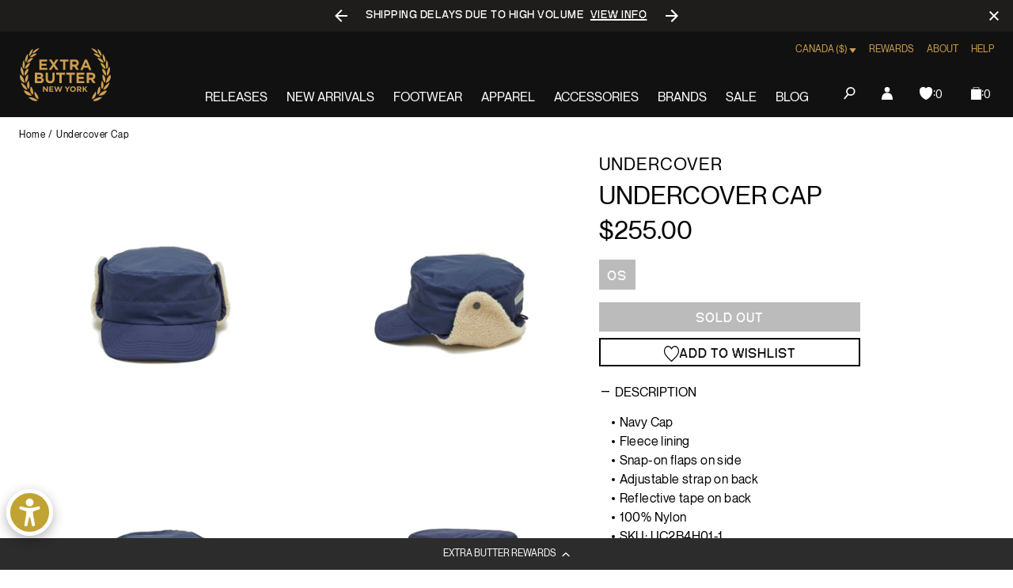

--- FILE ---
content_type: text/javascript; charset=utf-8
request_url: https://extrabutterny.com/en-ca/products/undercover-mens-cap-navy.js
body_size: 18
content:
{"id":7226029670583,"title":"Undercover Cap","handle":"undercover-mens-cap-navy","description":"\u003cul\u003e\n\u003cli\u003eNavy Cap\u003cbr\u003e\n\u003c\/li\u003e\n\u003cli\u003eFleece lining\u003c\/li\u003e\n\u003cli\u003eSnap-on flaps on side\u003c\/li\u003e\n\u003cli\u003eAdjustable strap on back\u003c\/li\u003e\n\u003cli\u003eReflective tape on back\u003c\/li\u003e\n\u003cli\u003e100% Nylon\u003c\/li\u003e\n\u003cli\u003eSKU: UC2B4H01-1\u003c\/li\u003e\n\u003c\/ul\u003e","published_at":"2022-11-10T16:13:00-05:00","created_at":"2022-10-20T14:41:35-04:00","vendor":"Undercover","type":"Headwear","tags":["bfcm25","Color_Blue","Department_Accessories","Fall_2022","FLASH2525","fresh26sale","Gender_Unisex","Hats","Red-Pink","seg-d"],"price":25500,"price_min":25500,"price_max":25500,"available":false,"price_varies":false,"compare_at_price":null,"compare_at_price_min":0,"compare_at_price_max":0,"compare_at_price_varies":false,"variants":[{"id":41524167901367,"title":"OS","option1":"OS","option2":null,"option3":null,"sku":"UC2B4H01-1-OS","requires_shipping":true,"taxable":true,"featured_image":null,"available":false,"name":"Undercover Cap - OS","public_title":"OS","options":["OS"],"price":25500,"weight":454,"compare_at_price":null,"inventory_management":"shopify","barcode":"2000000868318","quantity_rule":{"min":1,"max":null,"increment":1},"quantity_price_breaks":[],"requires_selling_plan":false,"selling_plan_allocations":[]}],"images":["\/\/cdn.shopify.com\/s\/files\/1\/0236\/4333\/products\/UC2B4H01-1-1.jpg?v=1667509067","\/\/cdn.shopify.com\/s\/files\/1\/0236\/4333\/products\/UC2B4H01-1-2.jpg?v=1667509066","\/\/cdn.shopify.com\/s\/files\/1\/0236\/4333\/products\/UC2B4H01-1-3.jpg?v=1667509066","\/\/cdn.shopify.com\/s\/files\/1\/0236\/4333\/products\/UC2B4H01-1-4.jpg?v=1667509066"],"featured_image":"\/\/cdn.shopify.com\/s\/files\/1\/0236\/4333\/products\/UC2B4H01-1-1.jpg?v=1667509067","options":[{"name":"Size","position":1,"values":["OS"]}],"url":"\/en-ca\/products\/undercover-mens-cap-navy","media":[{"alt":null,"id":24504852611255,"position":1,"preview_image":{"aspect_ratio":1.0,"height":2000,"width":2000,"src":"https:\/\/cdn.shopify.com\/s\/files\/1\/0236\/4333\/products\/UC2B4H01-1-1.jpg?v=1667509067"},"aspect_ratio":1.0,"height":2000,"media_type":"image","src":"https:\/\/cdn.shopify.com\/s\/files\/1\/0236\/4333\/products\/UC2B4H01-1-1.jpg?v=1667509067","width":2000},{"alt":null,"id":24504852644023,"position":2,"preview_image":{"aspect_ratio":1.0,"height":2000,"width":2000,"src":"https:\/\/cdn.shopify.com\/s\/files\/1\/0236\/4333\/products\/UC2B4H01-1-2.jpg?v=1667509066"},"aspect_ratio":1.0,"height":2000,"media_type":"image","src":"https:\/\/cdn.shopify.com\/s\/files\/1\/0236\/4333\/products\/UC2B4H01-1-2.jpg?v=1667509066","width":2000},{"alt":null,"id":24504852676791,"position":3,"preview_image":{"aspect_ratio":1.0,"height":2000,"width":2000,"src":"https:\/\/cdn.shopify.com\/s\/files\/1\/0236\/4333\/products\/UC2B4H01-1-3.jpg?v=1667509066"},"aspect_ratio":1.0,"height":2000,"media_type":"image","src":"https:\/\/cdn.shopify.com\/s\/files\/1\/0236\/4333\/products\/UC2B4H01-1-3.jpg?v=1667509066","width":2000},{"alt":null,"id":24504852709559,"position":4,"preview_image":{"aspect_ratio":1.0,"height":2000,"width":2000,"src":"https:\/\/cdn.shopify.com\/s\/files\/1\/0236\/4333\/products\/UC2B4H01-1-4.jpg?v=1667509066"},"aspect_ratio":1.0,"height":2000,"media_type":"image","src":"https:\/\/cdn.shopify.com\/s\/files\/1\/0236\/4333\/products\/UC2B4H01-1-4.jpg?v=1667509066","width":2000}],"requires_selling_plan":false,"selling_plan_groups":[]}

--- FILE ---
content_type: text/javascript; charset=utf-8
request_url: https://extrabutterny.com/en-ca/products/undercover-mens-cap-navy.js
body_size: 455
content:
{"id":7226029670583,"title":"Undercover Cap","handle":"undercover-mens-cap-navy","description":"\u003cul\u003e\n\u003cli\u003eNavy Cap\u003cbr\u003e\n\u003c\/li\u003e\n\u003cli\u003eFleece lining\u003c\/li\u003e\n\u003cli\u003eSnap-on flaps on side\u003c\/li\u003e\n\u003cli\u003eAdjustable strap on back\u003c\/li\u003e\n\u003cli\u003eReflective tape on back\u003c\/li\u003e\n\u003cli\u003e100% Nylon\u003c\/li\u003e\n\u003cli\u003eSKU: UC2B4H01-1\u003c\/li\u003e\n\u003c\/ul\u003e","published_at":"2022-11-10T16:13:00-05:00","created_at":"2022-10-20T14:41:35-04:00","vendor":"Undercover","type":"Headwear","tags":["bfcm25","Color_Blue","Department_Accessories","Fall_2022","FLASH2525","fresh26sale","Gender_Unisex","Hats","Red-Pink","seg-d"],"price":25500,"price_min":25500,"price_max":25500,"available":false,"price_varies":false,"compare_at_price":null,"compare_at_price_min":0,"compare_at_price_max":0,"compare_at_price_varies":false,"variants":[{"id":41524167901367,"title":"OS","option1":"OS","option2":null,"option3":null,"sku":"UC2B4H01-1-OS","requires_shipping":true,"taxable":true,"featured_image":null,"available":false,"name":"Undercover Cap - OS","public_title":"OS","options":["OS"],"price":25500,"weight":454,"compare_at_price":null,"inventory_management":"shopify","barcode":"2000000868318","quantity_rule":{"min":1,"max":null,"increment":1},"quantity_price_breaks":[],"requires_selling_plan":false,"selling_plan_allocations":[]}],"images":["\/\/cdn.shopify.com\/s\/files\/1\/0236\/4333\/products\/UC2B4H01-1-1.jpg?v=1667509067","\/\/cdn.shopify.com\/s\/files\/1\/0236\/4333\/products\/UC2B4H01-1-2.jpg?v=1667509066","\/\/cdn.shopify.com\/s\/files\/1\/0236\/4333\/products\/UC2B4H01-1-3.jpg?v=1667509066","\/\/cdn.shopify.com\/s\/files\/1\/0236\/4333\/products\/UC2B4H01-1-4.jpg?v=1667509066"],"featured_image":"\/\/cdn.shopify.com\/s\/files\/1\/0236\/4333\/products\/UC2B4H01-1-1.jpg?v=1667509067","options":[{"name":"Size","position":1,"values":["OS"]}],"url":"\/en-ca\/products\/undercover-mens-cap-navy","media":[{"alt":null,"id":24504852611255,"position":1,"preview_image":{"aspect_ratio":1.0,"height":2000,"width":2000,"src":"https:\/\/cdn.shopify.com\/s\/files\/1\/0236\/4333\/products\/UC2B4H01-1-1.jpg?v=1667509067"},"aspect_ratio":1.0,"height":2000,"media_type":"image","src":"https:\/\/cdn.shopify.com\/s\/files\/1\/0236\/4333\/products\/UC2B4H01-1-1.jpg?v=1667509067","width":2000},{"alt":null,"id":24504852644023,"position":2,"preview_image":{"aspect_ratio":1.0,"height":2000,"width":2000,"src":"https:\/\/cdn.shopify.com\/s\/files\/1\/0236\/4333\/products\/UC2B4H01-1-2.jpg?v=1667509066"},"aspect_ratio":1.0,"height":2000,"media_type":"image","src":"https:\/\/cdn.shopify.com\/s\/files\/1\/0236\/4333\/products\/UC2B4H01-1-2.jpg?v=1667509066","width":2000},{"alt":null,"id":24504852676791,"position":3,"preview_image":{"aspect_ratio":1.0,"height":2000,"width":2000,"src":"https:\/\/cdn.shopify.com\/s\/files\/1\/0236\/4333\/products\/UC2B4H01-1-3.jpg?v=1667509066"},"aspect_ratio":1.0,"height":2000,"media_type":"image","src":"https:\/\/cdn.shopify.com\/s\/files\/1\/0236\/4333\/products\/UC2B4H01-1-3.jpg?v=1667509066","width":2000},{"alt":null,"id":24504852709559,"position":4,"preview_image":{"aspect_ratio":1.0,"height":2000,"width":2000,"src":"https:\/\/cdn.shopify.com\/s\/files\/1\/0236\/4333\/products\/UC2B4H01-1-4.jpg?v=1667509066"},"aspect_ratio":1.0,"height":2000,"media_type":"image","src":"https:\/\/cdn.shopify.com\/s\/files\/1\/0236\/4333\/products\/UC2B4H01-1-4.jpg?v=1667509066","width":2000}],"requires_selling_plan":false,"selling_plan_groups":[]}